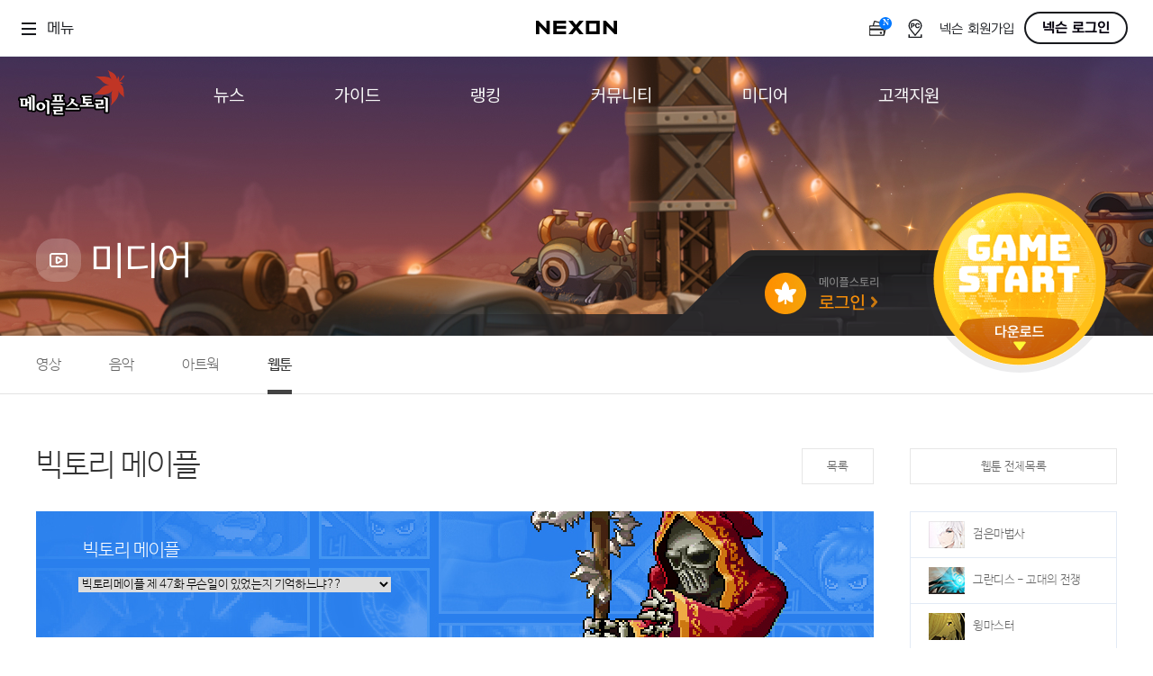

--- FILE ---
content_type: text/html; charset=utf-8
request_url: https://maplestory.nexon.com/Media/WebToon/235
body_size: 84899
content:

<!doctype html>
<html lang="ko">
<head>
    <meta http-equiv="X-UA-Compatible" content="IE=edge,chrome=1" />
    <meta http-equiv="Content-Type" content="text/html; charset=utf-8" />
    <meta name="description" content="새로운 개념의 멀티유저 온라인게임 maplestory">
    <meta name="keywords" content="maple, maplestory, 메이플, 메이플스토리, wizet, 위젯, 2d, 횡스크롤, 사이드스크롤, rpg, mmorpg, 온라인게임,이벤트,신규직업">
    <meta name="author" content="NEXON Korea" />
    <meta property="og:image" content="https://lwi.nexon.com/maplestory/common/meta.png" />
    <title>웹툰 | 미디어 | 메이플스토리</title>
    <link rel="stylesheet" href="https://lwres.nexon.com/css/maplestory/frontCommon.css" type="text/css" />
    <link rel="stylesheet" href="https://lwres.nexon.com/css/maplestory/sub_renew.css" type="text/css" />
    <link rel="stylesheet" href="https://lwres.nexon.com/css/maplestory/jquery.mCustomScrollbar.css" type="text/css" />
    <script src="https://ssl.nexon.com/s1/p2/ps.min.js" charset="utf-8" data-name="PS" data-ngm="true" data-nxlogin="true"></script>
    <script src="https://ssl.nexon.com/s1/global/ngb_head.js"></script>
    <script src="https://lwres.nexon.com/js/maplestory/jquery-1.12.4.min.js" type="text/javascript"></script>
    <script src="https://lwres.nexon.com/js/maplestory/jquery-ui.js"></script>
    <script defer src="https://lwres.nexon.com/js/maplestory/frontCommon.js" type="text/javascript"></script>
    <script src="https://lwres.nexon.com/js/maplestory/sub_renew.js" type="text/javascript"></script>
    <script src="https://lwres.nexon.com/js/maplestory/jquery.mCustomScrollbar.concat.min.js" type="text/javascript"></script>

<script src="/Scripts/Common/common.js?v=202602011146"></script>
<script src="/Scripts/Common/webboard.js?v=202602011146"></script>
<script src="https://lwres.nexon.com/js/maplestory/common_modal.js" type="text/javascript"></script>

<script>

    var COMMON = (function () {
        var instance;

        function initiate() {
            return {
                site: 'nope',
                domain: 'maplestory.nexon.com',
                url: 'https://maplestory.nexon.com/Media/WebToon/235',
                oid: '0',
                isLogin: false,
                isMembership: false,
                isParentLogin: false,
                isParentMembershipLogin: false,
                isChannelingNotAgree: false,
                articleSearchDescriptor: {},
                maxTitleLength: 35,
                maxCommentLength: 200,
                isMac: navigator.platform.toUpperCase().indexOf('MAC') >= 0
            };
        }

        if (!instance) instance = initiate();
        return instance;
    }());

    $(window).load(function () {
        var commonMessage = '';
        if (commonMessage !== '')
            alert(commonMessage);
    });

    window.addEventListener('load', () => $h.a2s.sendContentsLog(location.pathname.toLowerCase(), `{"url":"${location.href}", "lwf":"${location.href}"}`));
    window.addEventListener('hashchange', () => $h.a2s.sendContentsLog(location.pathname.toLowerCase(), `{"url":"${location.href}", "lwf":"${location.href}"}`));

</script>
<link rel="stylesheet" href="/Scripts/Common/font_NanumBarunGothic.css" type="text/css" />
<link rel="stylesheet" href="https://lwres.nexon.com/css/maplestory/common_modal.css" type="text/css" />
<!-- Google Tag Manager -->
<script>
(function(w,d,s,l,i){w[l]=w[l]||[];w[l].push({'gtm.start':

new Date().getTime(),event:'gtm.js'});var f=d.getElementsByTagName(s)[0],

j=d.createElement(s),dl=l!='dataLayer'?'&l='+l:'';j.async=true;j.src=

'https://www.googletagmanager.com/gtm.js?id='+i+dl;f.parentNode.insertBefore(j,f);

})(window,document,'script','dataLayer','GTM-TCFXSKXP');</script>
<!-- End Google Tag Manager --><!-- Facebook Pixel Code -->
<script type="text/javascript">    
    !function (f, b, e, v, n, t, s) {
        if (f.fbq) return; n = f.fbq = function () {
            n.callMethod ?
            n.callMethod.apply(n, arguments) : n.queue.push(arguments)
        }; if (!f._fbq) f._fbq = n;
        n.push = n; n.loaded = !0; n.version = '2.0'; n.queue = []; t = b.createElement(e); t.async = !0;
        t.src = v; s = b.getElementsByTagName(e)[0]; s.parentNode.insertBefore(t, s)
    }(window, document, 'script', 'https://connect.facebook.net/en_US/fbevents.js');

     fbq('init', '268046720223120');
    fbq('track', "PageView");
</script>
<noscript><img height="1" width="1" style="display:none" src="https://www.facebook.com/tr?id=268046720223120&ev=PageView&noscript=1" /></noscript>
<!-- End Facebook Pixel Code -->
<!-- Twitter single-event website tag code -->
<script src="//platform.twitter.com/oct.js" type="text/javascript"></script>
<script type="text/javascript">twttr.conversion.trackPid('nx5i7', { tw_sale_amount: 0, tw_order_quantity: 0 });</script>
<noscript>
    <img height="1" width="1" style="display:none;" alt="" src="https://analytics.twitter.com/i/adsct?txn_id=nx5i7&p_id=Twitter&tw_sale_amount=0&tw_order_quantity=0" />
    <img height="1" width="1" style="display:none;" alt="" src="//t.co/i/adsct?txn_id=nx5i7&p_id=Twitter&tw_sale_amount=0&tw_order_quantity=0" />
</noscript>
<!-- End Twitter single-event website tag code -->
<script type="text/javascript">
    (function (m, o, n, r, t, g) {
        t = t + '?l=' + n + '&t=' + r + '&ref=' + encodeURIComponent(o.referrer) + '&loc=' + encodeURIComponent(o.location) + '&r=' + Math.floor(Math.random() * 99999999999);
        o.write("<" + g + " src='" + t + "' style='display:none;'></" + g + ">");
    })(window, document, 'CM_M_1042938', 'brand', 'https://rtb.clickmon.co.kr/RT_GATE/rt_gate.php', 'iframe');
</script>

        <!-- Google Analytics -->
        <!-- Global site tag (gtag.js) - Google Analytics -->
        <script async src=https://www.googletagmanager.com/gtag/js?id=AW-947932633></script>
        <script>
            window.dataLayer = window.dataLayer || [];
            function gtag() { dataLayer.push(arguments); }
            gtag('js', new Date());
            gtag('config', 'G-12M3M6FCC2', { 'cookie_domain': 'maplestory.nexon.com' })
            gtag('event', 'oid', { 'oid': 0 })
            gtag('config', 'AW-947932633', { 'cookie_domain': 'maplestory.nexon.com' })
            gtag('event', 'conversion', { 'send_to': 'AW-947932633/0AANCOGi_IkCENmbgcQD' });
            function gtag_report_conversion(url) {
                var callback = function () {
                    if (typeof (url) != 'undefined') {
                        window.location = url;
                    }
                };
                gtag('event', 'conversion', {
                    'send_to': 'AW-947932633/DKSpCOK-_IkCENmbgcQD',
                    'event_callback': callback
                });
                return false;
            }
        </script>
        <!-- End Google Analytics -->
<!-- Kakao Pixel Code -->
<script type="text/javascript" charset="UTF-8" src="//t1.daumcdn.net/adfit/static/kp.js"></script>
<script type="text/javascript">
    kakaoPixel('2830029952607077079').pageView();
</script>
<!-- End Kakao Pixel Code -->
<!-- Criteo 홈페이지 태그 -->
<script type="text/javascript" src="//dynamic.criteo.com/js/ld/ld.js?a=94120" async="true"></script>
<script type="text/javascript">
    window.criteo_q = window.criteo_q || [];
    var deviceType = /iPad/.test(navigator.userAgent) ? "t" : /Mobile|iP(hone|od)|Android|BlackBerry|IEMobile|Silk/.test(navigator.userAgent) ? "m" : "d";
    window.criteo_q.push({ event: "setAccount", account: [94120, 95207] }, { event: "setSiteType", type: deviceType }, { event: "viewHome" });

    function gameStart_Criteo() {
        window.criteo_q.push(
            { event: "setAccount", account: [94120, 95207] },
            { event: "setSiteType", type: deviceType },            
            {
                event: "trackTransaction", id: Math.floor(Math.random() * 99999999999), item: [
                    { id: "gameStart", price: 1, quantity: 1 }                    
                ]
            }
        );
    }
</script>
<!-- END Criteo 홈페이지 태그 -->
<!-- Enliple Tracker Start (모비온 MOBON)-->
<script defer async src="https://cdn.megadata.co.kr/dist/prod/v2/mtm.js?adverId=Maplestory_P&device=W">
</script>
<!-- Enliple Tracker End -->


    
    

    
    <script>
       
        $(document).ready(function () {
            $('.toon_sel').bind('change', function (e) {
                var no = $(e.currentTarget).val();
                location.href = '/Media/WebToon/' + no;
            });
        });
 
    </script>



</head>
<body>


<noscript>
    <iframe src="https://www.googletagmanager.com/ns.html?id=GTM-TCFXSKXP" height="0" width="0" style="display:none;visibility:hidden"></iframe>
</noscript>
<script type="text/javascript" src="https://rs.nxfs.nexon.com/common/js/gnb.min.js" data-gamecode="589824" data-ispublicbanner="false"></script>
<script>
    $(document).ready(function () {
        $('.sel_login_btn a:eq(0)').bind('click', function (e) {
            e.preventDefault();
            LOGIN.changeID();
        });
        $('.sel_login_btn a:eq(1)').bind('click', function (e) {
            e.preventDefault();
            close_login_pop();
        });
    });
</script>
<div class="login_popup_wrap">
    <div class="login_popup2">
        <h1><span><a href="javascript:void(0)"><img src="https://ssl.nexon.com/s2/game/maplestory/renewal/common/login_pop_h1.png" alt="다른 메이플ID로 로그인" /></a></span></h1>
        <div class="login_popup_con">
            <p>다른 메이플ID로 로그인 하시려면 아래의 ID중 하나를 선택하시기 바랍니다.</p>
            <div class="sel_login_id">
            </div>
            <div class="bnarea">
                <p class="icoinfo">
                    <input type="checkbox" name="chkMaster" /> <label for="che">앞으로 이 메이플ID로 로그인 하겠습니다.</label>
                </p>
            </div>
            <div class="sel_login_btn">
                <a href="#a"><img src="https://ssl.nexon.com/s2/game/maplestory/renewal/common/sel_login_btn.png" alt="선택한 메이플ID로 로그인" /></a>
                <a href="#a"><img src="https://ssl.nexon.com/s2/game/maplestory/renewal/common/rank_pop_close_btn.png" alt="닫기" /></a>
            </div>
        </div>
    </div>
</div>

 
    <div id="wrap">


<script>
    function GameStart() {
        NXMember.GoLogin();
    }
</script>
<!-- gnb공통 start -->
<div class="global_gnb">
    <div class="gnb_outer">
        <div class="gnb_inner">
            <h1 class="mainLogo">
                <a href="https://maplestory.nexon.com/Home/Main">
                    <svg width="119" height="59" viewBox="0 0 119 59" fill="none" xmlns="http://www.w3.org/2000/svg">
                        <g clip-path="url(#clip0_850_21984)">
                            <path d="M37.3458 44.7419C37.2598 45.0737 37.1861 45.4177 37.1247 45.7556C37.0448 46.2348 36.9834 46.6955 37.18 47.1563C37.3336 47.5065 37.5977 47.7829 37.9479 47.9365V50.3324C37.9479 51.3523 38.7711 52.1755 39.7909 52.1755H50.2409C51.2607 52.1755 52.0839 51.3523 52.0839 50.3324V48.6553C52.0839 48.0348 51.7583 47.5126 51.2853 47.1747C51.3344 47.015 51.3835 46.8553 51.3835 46.6771V46.0443C51.7214 46.4437 52.2191 46.7017 52.7842 46.7017H68.1797C69.1995 46.7017 70.0227 45.8785 70.0227 44.8587V43.3965H84.2508C84.3553 43.3965 84.4597 43.3842 84.5641 43.3658V43.544C84.5641 44.5638 85.3874 45.387 86.4072 45.387H90.4065L93.4967 45.2457L95.3581 45.0614V47.4266C95.3581 48.4464 96.1814 49.2696 97.2012 49.2696H99.7015C100.721 49.2696 101.545 48.4464 101.545 47.4266V31.9022C101.545 31.0421 100.955 30.2988 100.119 30.1083L96.0953 29.1745C95.2783 28.9841 94.4366 29.3711 94.0496 30.1145L93.5212 31.1158C93.38 31.3861 93.3062 31.681 93.3062 31.9698C93.3062 31.9882 93.3124 32.0066 93.3124 32.0312H85.9587C84.9389 32.0312 84.1157 32.8544 84.1157 33.8742V35.5514C84.1157 35.834 84.1894 36.092 84.3061 36.3316C84.128 36.4606 83.9805 36.6203 83.8577 36.7985V36.3869C83.8577 35.8217 83.5873 35.3364 83.188 34.9985C83.2249 34.8449 83.2802 34.7036 83.2802 34.5377V32.8851C83.2802 32.5903 83.1942 32.3261 83.0713 32.0742C83.2617 31.7855 83.403 31.4537 83.403 31.079V29.4264C83.403 28.4066 82.5798 27.5834 81.56 27.5834H70.8705C69.9428 27.5834 69.1626 28.2714 69.0459 29.1868L68.8739 30.5138C68.8616 30.5936 68.8554 30.6735 68.8554 30.7534C68.8554 31.509 69.3346 32.1602 70.0288 32.4367V38.0088H68.8616C68.5667 38.0088 68.2902 38.0825 68.0445 38.2053C67.9769 38.1501 67.9032 38.0948 67.8295 38.0518C67.8295 38.0518 65.4643 36.7125 63.8117 35.7787C63.8363 35.7295 63.8731 35.6865 63.8977 35.6374C64.2233 34.9616 64.4506 34.2797 64.5858 33.6039C64.6103 33.4872 64.6226 33.3643 64.6226 33.2476C64.6226 32.4182 64.0574 31.6687 63.2219 31.4599L59.2717 30.4831C58.4915 30.2926 57.6744 30.6305 57.2567 31.3186L56.759 32.1418C56.5809 32.4367 56.4949 32.7684 56.4949 33.094C56.4949 33.5978 56.7037 34.1015 57.0969 34.4579C57.0969 34.4579 57.2689 34.6114 57.3672 34.7036C57.1338 35.2565 56.7345 35.8708 56.157 36.522C55.4136 37.3637 54.8361 37.9289 53.8409 38.6292V37.8552C53.8409 36.8968 53.1098 36.1227 52.176 36.0306C52.176 35.9937 52.1883 35.963 52.1883 35.9261V34.2981C52.1883 33.2783 51.3651 32.4551 50.3453 32.4551H50.1856V31.9206C51.1562 31.8715 51.9365 31.079 51.9365 30.096V28.468C51.9365 27.4482 51.1132 26.625 50.0934 26.625H38.7281C37.7083 26.625 36.8851 27.4482 36.8851 28.468V30.096C36.8851 31.1158 37.7083 31.9391 38.7281 31.9391H38.7588V32.4551H38.4762C37.4564 32.4551 36.6332 33.2783 36.6332 34.2981V34.7466C36.6332 34.7466 36.6393 34.7097 36.6393 34.7343H36.6025V34.7773C36.6025 33.9172 36.0127 33.1739 35.1772 32.9834L31.1533 32.0496C30.3362 31.8592 29.4946 32.2462 29.1075 32.9896L28.5792 33.991C28.4379 34.2613 28.3703 34.5562 28.3703 34.8449C28.3703 35.1029 28.4379 35.3487 28.5362 35.5821C27.5655 35.0845 26.4904 34.8265 25.3047 34.8265C23.4679 34.8265 21.8706 35.4347 20.5559 36.6388C20.4637 36.7186 20.39 36.8046 20.304 36.8906V29.408C20.304 28.5479 19.7142 27.8045 18.8787 27.6141L15.0022 26.7172C14.1852 26.5267 13.3435 26.9137 12.9565 27.6571L12.4589 28.6093L11.6111 28.3882C10.8186 28.1793 9.98305 28.5172 9.55916 29.2175L9.03082 30.096C8.94482 30.2373 8.95096 30.3971 8.90181 30.5506H2.07033C1.18568 30.5506 0.423896 31.1834 0.258024 32.0496L0.0307171 33.2476C0.00614342 33.3643 0 33.4749 0 33.5916C0 34.3596 0.491473 35.0353 1.22868 35.3056V41.1972C1.22868 42.217 2.0519 43.0402 3.07171 43.0402H10.3332V45.2088C10.3332 46.2286 11.1564 47.0519 12.1763 47.0519H14.6275C14.6582 47.0519 14.6889 47.0457 14.7258 47.0396C15.0514 47.3222 15.4691 47.5003 15.9299 47.5003H18.4548C19.4746 47.5003 20.2979 46.6771 20.2979 45.6573V45.5406C20.3839 45.6266 20.4576 45.7126 20.5497 45.7925C21.8644 46.9904 23.4617 47.5986 25.2986 47.5986C27.1355 47.5986 28.7328 46.9904 30.0352 45.7863C30.1703 45.6634 30.2871 45.5344 30.4099 45.4054V49.6874C30.4099 50.7072 31.2331 51.5304 32.2529 51.5304H34.7533C35.7731 51.5304 36.5963 50.7072 36.5963 49.6874V45.0737V44.7296H37.352L37.3458 44.7419Z" fill="black" />
                            <path d="M68.1859 43.1621H52.7905V44.8638H68.1859V43.1621Z" fill="white" />
                            <path d="M51.9857 37.873H36.5903V39.5748H51.9857V37.873Z" fill="white" />
                            <path d="M118.2 7.54235C118.2 7.54235 116.227 11.4803 112.29 13.9376C112.29 13.9376 114.71 13.44 116.701 16.1493C116.701 16.1493 114.636 15.4489 113.543 16.4442C113.543 16.4442 117.014 18.4838 117.296 23.5705C117.481 26.931 117.45 28.0061 117.935 31.514C117.843 30.8812 115.367 28.9214 114.022 27.6805C112.603 26.3596 111.835 24.9282 111.19 22.9255C111.19 22.9255 112.111 24.7931 111.417 28.3071C110.797 31.4218 108.769 34.2539 106.797 36.3857C105.292 38.0137 103.836 39.5618 102.964 40.2683C103.474 38.1919 104.236 36.8895 103.898 32.8225C103.646 29.8307 103.234 26.3904 105.157 23.1036C105.157 23.1036 102.356 29.0259 90.6033 27.9385C89.1411 27.8033 86.2353 27.6498 84.3984 27.6068C84.3984 27.6068 87.8265 26.5869 92.1084 21.5555C92.1084 21.5555 95.8129 16.9848 101.969 17.5193C101.969 17.5193 96.5378 17.1629 92.4525 12.4264C92.4525 12.4264 89.4299 9.13349 85.3568 7.8618C85.3568 7.8618 92.3972 7.99696 93.9453 7.97239C96.1016 7.93553 101.336 8.21812 104.389 11.3636C104.389 11.3636 102.159 9.55739 101.317 4.63037C101.072 3.18052 100.341 2.00713 99.4621 0.796875C99.4621 0.796875 100.697 1.57095 102.263 2.35116C104.973 3.70271 109.058 5.50273 109.74 10.8291C109.74 10.8291 111.079 10.0059 110.858 7.36419C110.858 7.36419 113.445 9.30551 111.829 13.0407C111.829 13.0407 113.709 12.1253 116.338 7.62221C116.338 7.62221 117.198 5.77919 118.2 7.54849V7.54235Z" fill="#C03525" />
                            <path d="M39.7969 50.3258V46.523L38.6973 46.2773L38.9184 45.0732H47.0707V43.1995H39.3177V41.5469H49.5465V46.6766H42.2727V48.6548H50.2469V50.3258H39.7969Z" fill="white" />
                            <path d="M57.705 39.9175C56.7344 40.5749 55.3582 41.3366 54.492 41.6377L53.7671 40.8882C55.5548 39.7701 56.378 39.0513 57.5269 37.755C58.6757 36.4526 59.3146 35.2362 59.4313 34.1058L58.3316 33.1045L58.8293 32.2812L62.7795 33.2581C62.6812 33.7741 62.4969 34.3086 62.2389 34.8492C61.9808 35.3898 61.6614 35.9304 61.2743 36.4649L66.9263 39.6656L65.372 41.5947L60.273 37.6936C59.5235 38.5291 58.6634 39.2725 57.6989 39.9298L57.705 39.9175Z" fill="white" />
                            <path d="M74.3847 36.3743H82.0209V38.0514H78.0584V39.8514H84.2633V41.5532H68.874V39.8514H75.5581V38.0514H71.8782V30.9742L70.7048 30.7469L70.8829 29.4199H81.5725V31.0725H74.3847V32.8725H81.4496V34.5251H74.3847V36.3743Z" fill="white" />
                            <path d="M14.5781 28.5352L14.0559 29.5365L15.9296 30.7345V45.6753H18.4546V29.4321L14.5781 28.5352ZM10.5971 31.0662L12.176 32.1905V35.9503H10.4988V32.4178H2.07008L1.84277 33.6158L3.07146 33.9168V41.2213H10.4988V37.652H12.176V45.233H14.6272V31.1154L11.1255 30.1939L10.5971 31.0724V31.0662ZM8.02305 39.538H5.57183V34.0581H8.02305V39.538Z" fill="white" />
                            <path d="M48.3302 34.3223V30.1202H50.0811V28.4922H38.7157V30.1202H40.5895V34.3223H38.4639V35.9503H50.3268V34.3223H48.3241H48.3302ZM45.879 34.3223H43.0407V30.1202H45.879V34.3223Z" fill="white" />
                            <path d="M25.2924 36.6934C23.9224 36.6934 22.7552 37.1357 21.7907 38.0203C20.8262 38.905 20.3408 39.9739 20.3408 41.2211C20.3408 42.4682 20.8262 43.5617 21.7907 44.4464C22.7552 45.331 23.9224 45.7733 25.2924 45.7733C26.6624 45.7733 27.8235 45.331 28.7819 44.4464C29.7402 43.5617 30.2194 42.4866 30.2194 41.2211C30.2194 39.9555 29.7402 38.905 28.7819 38.0203C27.8235 37.1357 26.6624 36.6934 25.2924 36.6934ZM26.8221 43.2975C26.3675 43.8627 25.8638 44.1453 25.2986 44.1453C24.7334 44.1453 24.2173 43.8627 23.7627 43.2975C23.3019 42.7323 23.0746 42.0381 23.0746 41.2211C23.0746 40.404 23.3081 39.7159 23.7627 39.1569C24.2235 38.5978 24.7334 38.3214 25.2986 38.3214C25.8638 38.3214 26.3737 38.604 26.8221 39.1569C27.2706 39.7159 27.4979 40.404 27.4979 41.2211C27.4979 42.0381 27.2706 42.7323 26.8221 43.2975Z" fill="white" />
                            <path d="M30.7232 33.8672L30.1948 34.8686L32.2467 36.1218V49.7049H34.7532V48.0523V36.7177V34.801L30.7232 33.8672Z" fill="white" />
                            <path d="M90.4677 41.8416H88.8889V39.3904H94.719V33.8613H85.9646V35.5385H92.2432V37.787H85.3871L85.209 38.9849L86.4131 39.286V43.5372H90.4125C91.2295 43.5372 92.2125 43.4942 93.349 43.4021C94.4917 43.3099 95.0999 43.2608 95.9538 43.144V41.5406C95.1675 41.6266 94.6268 41.6512 93.5517 41.7249C92.4766 41.7986 91.4446 41.8355 90.4616 41.8355L90.4677 41.8416Z" fill="white" />
                            <path d="M95.6836 30.9609L95.1553 31.9623L97.2072 33.2094V47.4192H99.7137V44.544V33.8115V31.8886L95.6836 30.9609Z" fill="white" />
                        </g>
                        <defs>
                            <clipPath id="clip0_850_21984">
                                <rect width="118.199" height="58" fill="white" transform="translate(0 0.791016)" />
                            </clipPath>
                        </defs>
                    </svg> 
                </a>
            </h1>
            <div class="gnb_group" id="main-menu">
                <ul>
                    <li>
                        <a href="/News/Notice">
                            <span>뉴스</span>
                        </a>
                        <ul>
                            <li data-id="notice">
                                <a href="/News/Notice">
                                    <span>공지사항</span>
                                </a>
                            </li>
                            <li data-id="update">
                                <a href="/News/Update">
                                    <span>업데이트</span>
                                </a>
                            </li>
                            <li data-id="event">
                                <a href="/News/Event">
                                    <span>이벤트</span>
                                </a>
                            </li>
                            <li data-id="cashshop">
                                <a href="/News/CashShop">
                                    <span>캐시샵 공지</span>
                                </a>
                            </li>
                            <li>
                                <a href="/News/NoticeMapleBoard">
                                    <span>메이플 알림판</span>
                                </a>
                            </li>
                            <li>
                                <a href="/csr/introduction/vision" target="_blank">
                                    <span>with maple</span>
                                </a>
                            </li>
                        </ul>
                    </li>

                    <li>
                        <a href="/Guide/N23GameInformation">
                            <span>가이드</span>
                        </a>
                        <ul>
                            <li>
                                <a href="/Guide/N23GameInformation">
                                    <span>게임정보</span>
                                </a>
                            </li>
                            <li>
                                <a href="/Guide/N23Job">
                                    <span>직업소개</span>
                                </a>
                            </li>
                            <li>
                                <a href="/Guide/CashShop/Probability/RoyalStyle">
                                    <span>확률형 아이템</span>
                                </a>
                            </li>
                            <li>
                                <a href="https://now.nexon.com/service/maplestory" target="_blank">
                                    <span>NEXON NOW</span>
                                </a>
                            </li>
                        </ul>
                    </li>

                    <li>
                        <a href="/N23Ranking/World">
                            <span>랭킹</span>
                        </a>
                        <ul>
                            <li>
                                <a href="/N23Ranking/World">
                                    <span>월드 랭킹</span>
                                </a>
                            </li>
                            <li>
                                <a href="/N23Ranking/Contents">
                                    <span>컨텐츠 랭킹</span>
                                </a>
                            </li>
                        </ul>
                    </li>

                    <li>
                        <a href="/Community/N23Free">
                            <span>커뮤니티</span>
                        </a>
                        <ul>
                            <li>
                                <a href="/Community/N23Free">
                                    <span>자유게시판</span>
                                </a>
                            </li>
                            <li>
                                <a href="/Community/Art">
                                    <span>메이플 아트</span>
                                </a>
                            </li>
                            <li>
                                <a href="/Community/N23Coordination">
                                    <span>메이플 코디</span>
                                </a>
                            </li>
                            <li>
                                <a href="https://partners.maplestory.nexon.com" target="_blank">
                                    <span>메이플스토리 파트너스</span>
                                </a>
                            </li>
                            <li>
                                <a href="https://style-finder.nexon.com" target="_blank">
                                    <span>AI Style Finder</span>
                                </a>
                            </li>
                            <li>
                                <a href="https://maplestory.nexon.com/Community/MiniGame">
                                    <span>미니게임</span>
                                </a>
                            </li>
                            <li>
                                <a href="/Community/CommunityArchive">
                                    <span>커뮤니티 아카이브</span>
                                </a>
                            </li>

                        </ul>
                    </li>

                    <li>
                        <a href="/Media/N23VideoMusic/C1">
                            <span>미디어</span>
                        </a>
                        <ul>
                            <li>
                                <a href="/Media/N23VideoMusic/C1">
                                    <span>영상</span>
                                </a>
                            </li>
                            <li>
                                <a href="/Media/N23VideoMusic/C2">
                                    <span>음악</span>
                                </a>
                            </li>
                            <li>
                                <a href="/Media/ArtWork">
                                    <span>아트웍</span>
                                </a>
                            </li>
                            <li>
                                <a href="/Media/WebToon">
                                    <span>웹툰</span>
                                </a>
                            </li>
                        </ul>
                    </li>

                    <li>
                        <a href="/Support/BugReport">
                            <span>고객지원</span>
                        </a>
                        <ul>
                            <li>
                                <a href="/Common/PDS/Download" target="_blank">
                                    <span>다운로드</span>
                                </a>
                            </li>
                            <li>
                                <a href="https://cs.nexon.com/HelpBoard/Nexon?gamecode=18" target="_blank">
                                    <span>도움말/1:1문의</span>
                                </a>
                            </li>
                            <li>
                                <a href="/Support/BugReport">
                                    <span>버그악용/불법프로그램 신고</span>
                                </a>
                            </li>
                            <li>
                                <a href="/Support/GameAccessibility">
                                    <span>게임 접근성</span>
                                </a>
                            </li>
                        </ul>
                    </li>
                </ul>
            </div>
            <div class="gnb_btnWrap">
                <div class="btn_mode" data-a2s-code2="Main_DarkMode_r">
                    <button type="button">
                        <svg xmlns="http://www.w3.org/2000/svg" width="12" height="12" viewBox="0 0 12 12" fill="none">
                            <path fill-rule="evenodd" clip-rule="evenodd"
                                  d="M12.0001 8.31243C11.2125 8.6682 10.3384 8.86623 9.41797 8.86623C5.95037 8.86623 3.13932 6.05535 3.13932 2.58796C3.13932 1.66472 3.33862 0.788019 3.69653 -0.00146484C1.51684 0.983143 0 3.17595 0 5.723C0 9.1904 2.81105 12.0013 6.27865 12.0013C8.82295 12.0013 11.0138 10.488 12.0001 8.31243Z"
                                  fill="inherit" />
                        </svg>
                    </button>
                    <button type="button">
                        <svg xmlns="http://www.w3.org/2000/svg" width="12" height="12" viewBox="0 0 12 12" fill="none">
                            <path d="M5.33333 0.666667C5.33333 0.298477 5.63181 0 6 0C6.36819 0 6.66667 0.298477 6.66667 0.666667V1.33333C6.66667 1.70152 6.36819 2 6 2C5.63181 2 5.33333 1.70152 5.33333 1.33333V0.666667Z"
                                  fill="inherit" />
                            <path d="M5.33333 10.6667C5.33333 10.2985 5.63181 10 6 10C6.36819 10 6.66667 10.2985 6.66667 10.6667V11.3333C6.66667 11.7015 6.36819 12 6 12C5.63181 12 5.33333 11.7015 5.33333 11.3333V10.6667Z"
                                  fill="inherit" />
                            <path d="M11.3333 5.33333C11.7015 5.33333 12 5.63181 12 6C12 6.36819 11.7015 6.66667 11.3333 6.66667H10.6667C10.2985 6.66667 10 6.36819 10 6C10 5.63181 10.2985 5.33333 10.6667 5.33333H11.3333Z"
                                  fill="inherit" />
                            <path d="M1.33333 5.33333C1.70152 5.33333 2 5.63181 2 6C2 6.36819 1.70152 6.66667 1.33333 6.66667H0.666667C0.298477 6.66667 -1.60941e-08 6.36819 0 6C1.60941e-08 5.63181 0.298477 5.33333 0.666667 5.33333H1.33333Z"
                                  fill="inherit" />
                            <path d="M2.70017 10.2426C2.43982 10.503 2.01771 10.503 1.75736 10.2426C1.49701 9.98229 1.49701 9.56018 1.75736 9.29983L2.22877 8.82843C2.48911 8.56808 2.91122 8.56808 3.17157 8.82843C3.43192 9.08878 3.43192 9.51089 3.17157 9.77124L2.70017 10.2426Z"
                                  fill="inherit" />
                            <path d="M9.77124 3.17157C9.51089 3.43192 9.08878 3.43192 8.82843 3.17157C8.56808 2.91122 8.56808 2.48911 8.82843 2.22876L9.29983 1.75736C9.56018 1.49701 9.98229 1.49701 10.2426 1.75736C10.503 2.01771 10.503 2.43982 10.2426 2.70017L9.77124 3.17157Z"
                                  fill="inherit" />
                            <path d="M1.75801 2.70017C1.49766 2.43982 1.49766 2.01771 1.75801 1.75736C2.01836 1.49701 2.44047 1.49701 2.70082 1.75736L3.17222 2.22876C3.43257 2.48911 3.43257 2.91122 3.17222 3.17157C2.91187 3.43192 2.48976 3.43192 2.22941 3.17157L1.75801 2.70017Z"
                                  fill="inherit" />
                            <path d="M8.82908 9.77124C8.56873 9.51089 8.56873 9.08878 8.82908 8.82843C9.08943 8.56808 9.51154 8.56808 9.77189 8.82843L10.2433 9.29983C10.5036 9.56018 10.5036 9.98229 10.2433 10.2426C9.98294 10.503 9.56083 10.503 9.30048 10.2426L8.82908 9.77124Z"
                                  fill="inherit" />
                            <path d="M9 6C9 7.65685 7.65685 9 6 9C4.34315 9 3 7.65685 3 6C3 4.34315 4.34315 3 6 3C7.65685 3 9 4.34315 9 6Z"
                                  fill="inherit" />
                        </svg>
                    </button>
                </div>
                <div class="gnb_btn_login">
                    <a href="javascript:;" onclick="GameStart();" class="login_btn">game start</a>
                </div>
            </div>

        </div>
    </div>

</div>



<div id="header_media">
    
    <div class="div_inner">
<div class="board_name">
    <span class="sub_logo"><img src="https://lwi.nexon.com/maplestory/common/titleIcon/category_icon_media.png" alt=""></span>
    <h2>미디어</h2>
</div>

 

<div class="sub_login_wrap">
    <div class="sub_login_con">
        <span class="sub_login_btn"><a href="#" onmouseover="ch_png_on(this)" onmouseout="ch_png_off(this)"><img src="https://lwi.nexon.com/maplestory/common/sub_login_btn_off.png" alt="메이플 스토리 로그인"></a></span>
    </div> 
    <script>
        (function (win, doc) {

            doc.addEventListener('DOMContentLoaded', function () {
                var loginBtn = doc.querySelector(".sub_login_wrap .sub_login_con .sub_login_btn");
                if (loginBtn) {
                    loginBtn.addEventListener("click", function () {
                        win.location.href = "https://nxlogin.nexon.com/auth/login?redirect=" + encodeURIComponent(win.location.href);
                    });
                }

                //if (doc.querySelector('.sub_login_befor_char')) {
                //    setInterval(befor_login_char, 100);
                //}
            });
        })(window, document);
    </script>

        <span class="sub_login_befor_char">
            <div class="mv_clip">
                <img src="https://lwi.nexon.com/maplestory/common/login_char_media.png" alt="">
            </div>
        </span>
     
</div>

 
    <span class="game_start">
        <div class="gm_str_main_wrap">
            <a href="javascript:void(0)" onmouseover="ch_png_on(this)" onmouseout="ch_png_off(this)" onclick="GameStart();">
                <img class="main_str_btn" src="https://lwi.nexon.com/maplestory/common/icon_gameStart_off.png" alt="" />
            </a>
            <span class="download">
                <a href="/Common/PDS/Download" target="_blank">다운로드</a>
            </span>
        </div>
    </span>



 

<!-- event_bg str -->
<div class="event_bg">
    <!-- div_inner str -->
    <div class="div_inner">
        <h2 class="event_all_title">이벤트 전체보기</h2>
        <div class="event_all_bannerwrap">
            <ul class="event_all_banner">

                    <li>
                        <a href="/News/Event/1271"><img src="https://file.nexon.com/NxFile/download/FileDownloader.aspx?oidFile=5701649792170459907" alt="" /></a>
                        <dl>
                            <dt><a href="/News/Event/1271">스페셜 썬데이 메이플</a></dt>
                            <dd><a href="/News/Event/1271">2026.02.01 (일) ~ 2026.02.01 (일) 오후 11시59분</a></dd>
                        </dl>
                    </li>
                    <li>
                        <a href="/News/Event/1268"><img src="https://file.nexon.com/NxFile/download/FileDownloader.aspx?oidFile=5557534513900290978" alt="" /></a>
                        <dl>
                            <dt><a href="/News/Event/1268">[보스 격파 이벤트] - 미혹의 부름</a></dt>
                            <dd><a href="/News/Event/1268">2026.01.15 (목) ~ 2026.02.11 (수) 오후 11시59분</a></dd>
                        </dl>
                    </li>
                    <li>
                        <a href="/News/Event/1266"><img src="https://file.nexon.com/NxFile/download/FileDownloader.aspx?oidFile=5053131295505253520" alt="" /></a>
                        <dl>
                            <dt><a href="/News/Event/1266">버닝 익스프레스</a></dt>
                            <dd><a href="/News/Event/1266">2026.01.15 (목) ~ 2026.02.11 (수) 오후 11시59분</a></dd>
                        </dl>
                    </li>
                    <li>
                        <a href="/News/Event/1265"><img src="https://file.nexon.com/NxFile/download/FileDownloader.aspx?oidFile=5557534621274473061" alt="" /></a>
                        <dl>
                            <dt><a href="/News/Event/1265">주간 일러스트 의뢰 티켓 판매 이벤트</a></dt>
                            <dd><a href="/News/Event/1265">2026.01.15 (목) ~ 2026.03.18 (수) 오후 11시59분</a></dd>
                        </dl>
                    </li>
                    <li>
                        <a href="/News/Event/1264"><img src="https://file.nexon.com/NxFile/download/FileDownloader.aspx?oidFile=5341361663067030675" alt="" /></a>
                        <dl>
                            <dt><a href="/News/Event/1264">프리미엄PC방 접속 보상 이벤트</a></dt>
                            <dd><a href="/News/Event/1264">2026.01.16 (금) ~ 2026.02.12 (목) 오후 11시59분</a></dd>
                        </dl>
                    </li>
                    <li>
                        <a href="/News/Event/1256"><img src="https://file.nexon.com/NxFile/download/FileDownloader.aspx?oidFile=5629539258365646736" alt="" /></a>
                        <dl>
                            <dt><a href="/News/Event/1256">[챌린저스] - 챌린저스 월드 시즌 3</a></dt>
                            <dd><a href="/News/Event/1256">2025.12.18 (목) ~ 2026.04.16 (목) 오전 04시00분</a></dd>
                        </dl>
                    </li>
                    <li>
                        <a href="/News/Event/1255"><img src="https://file.nexon.com/NxFile/download/FileDownloader.aspx?oidFile=5701596912533116615" alt="" /></a>
                        <dl>
                            <dt><a href="/News/Event/1255">아이템 버닝 PLUS</a></dt>
                            <dd><a href="/News/Event/1255">2025.12.18 (목) ~ 2026.04.22 (수) 오후 11시59분</a></dd>
                        </dl>
                    </li>
                    <li>
                        <a href="/News/Event/1254"><img src="https://file.nexon.com/NxFile/download/FileDownloader.aspx?oidFile=5557481775996867963" alt="" /></a>
                        <dl>
                            <dt><a href="/News/Event/1254">하이퍼 버닝 MAX</a></dt>
                            <dd><a href="/News/Event/1254">2025.12.18 (목) ~ 2026.06.17 (수) 오후 11시59분</a></dd>
                        </dl>
                    </li>
                    <li>
                        <a href="/News/Event/1253"><img src="https://file.nexon.com/NxFile/download/FileDownloader.aspx?oidFile=5485424078879725097" alt="" /></a>
                        <dl>
                            <dt><a href="/News/Event/1253">버닝 BEYOND</a></dt>
                            <dd><a href="/News/Event/1253">2025.12.18 (목) ~ 2026.06.17 (수) 오후 11시59분</a></dd>
                        </dl>
                    </li>
                    <li>
                        <a href="/News/Event/1248"><img src="https://file.nexon.com/NxFile/download/FileDownloader.aspx?oidFile=5701597037087167046" alt="" /></a>
                        <dl>
                            <dt><a href="/News/Event/1248">[보스 격파 이벤트] - 카이 최초 격파 이벤트</a></dt>
                            <dd><a href="/News/Event/1248">2025.12.18 (목) ~ 2026.04.15 (수) 오후 11시59분</a></dd>
                        </dl>
                    </li>
                    <li>
                        <a href="/News/Event/1247"><img src="https://file.nexon.com/NxFile/download/FileDownloader.aspx?oidFile=4908963455425319413" alt="" /></a>
                        <dl>
                            <dt><a href="/News/Event/1247">[챌린저스] - 챌린저스 파트너</a></dt>
                            <dd><a href="/News/Event/1247">2025.12.18 (목) ~ 2026.04.15 (수) 오후 11시59분</a></dd>
                        </dl>
                    </li>
                    <li>
                        <a href="/News/Event/1246"><img src="https://file.nexon.com/NxFile/download/FileDownloader.aspx?oidFile=5485424048814954013" alt="" /></a>
                        <dl>
                            <dt><a href="/News/Event/1246">[챌린저스] - 챌린저스 패스</a></dt>
                            <dd><a href="/News/Event/1246">2025.12.18 (목) ~ 2026.02.11 (수) 오후 11시59분</a></dd>
                        </dl>
                    </li>
                    <li>
                        <a href="/News/Event/1245"><img src="https://file.nexon.com/NxFile/download/FileDownloader.aspx?oidFile=4908963386705843726" alt="" /></a>
                        <dl>
                            <dt><a href="/News/Event/1245">[챌린저스] - 의문의 결계</a></dt>
                            <dd><a href="/News/Event/1245">2025.12.18 (목) ~ 2026.04.15 (수) 오후 11시59분</a></dd>
                        </dl>
                    </li>
                    <li>
                        <a href="/News/Event/1244"><img src="https://file.nexon.com/NxFile/download/FileDownloader.aspx?oidFile=5269251365485418802" alt="" /></a>
                        <dl>
                            <dt><a href="/News/Event/1244">모멘텀 패스</a></dt>
                            <dd><a href="/News/Event/1244">2025.12.18 (목) ~ 2026.03.18 (수) 오후 11시59분</a></dd>
                        </dl>
                    </li>
                    <li>
                        <a href="/News/Event/1243"><img src="https://file.nexon.com/NxFile/download/FileDownloader.aspx?oidFile=5197193711317949222" alt="" /></a>
                        <dl>
                            <dt><a href="/News/Event/1243">[성장 이벤트] - 엘라노스 크로니클</a></dt>
                            <dd><a href="/News/Event/1243">2025.12.18 (목) ~ 2026.03.18 (수) 오후 11시59분</a></dd>
                        </dl>
                    </li>
                    <li>
                        <a href="/News/Event/1242"><img src="https://file.nexon.com/NxFile/download/FileDownloader.aspx?oidFile=5701597024202265682" alt="" /></a>
                        <dl>
                            <dt><a href="/News/Event/1242">[출석 이벤트] - 탈라하트 판타지아</a></dt>
                            <dd><a href="/News/Event/1242">2025.12.18 (목) ~ 2026.03.18 (수) 오후 11시59분</a></dd>
                        </dl>
                    </li>
                    <li>
                        <a href="/News/Event/1240"><img src="https://file.nexon.com/NxFile/download/FileDownloader.aspx?oidFile=5053078587666603967" alt="" /></a>
                        <dl>
                            <dt><a href="/News/Event/1240">겨울나기 미션</a></dt>
                            <dd><a href="/News/Event/1240">2025.12.18 (목) ~ 2026.03.18 (수) 오후 11시59분</a></dd>
                        </dl>
                    </li>
                    <li>
                        <a href="/News/Event/1239"><img src="https://file.nexon.com/NxFile/download/FileDownloader.aspx?oidFile=4620732967604458845" alt="" /></a>
                        <dl>
                            <dt><a href="/News/Event/1239">[이벤트샵] - 일루전 코인샵 &amp; 환영의 기억</a></dt>
                            <dd><a href="/News/Event/1239">2025.12.18 (목) ~ 2026.03.18 (수) 오후 11시59분</a></dd>
                        </dl>
                    </li>
                    <li>
                        <a href="/News/Event/1237"><img src="https://file.nexon.com/NxFile/download/FileDownloader.aspx?oidFile=5629592086463382816" alt="" /></a>
                        <dl>
                            <dt><a href="/News/Event/1237">VIP 사우나</a></dt>
                            <dd><a href="/News/Event/1237">2025.12.18 (목) ~ 2026.06.17 (수) 오후 11시59분</a></dd>
                        </dl>
                    </li>
                                    <li>
                        <img src="https://ssl.nexon.com/s2/game/maplestory/renewal/common/zzzzzzzz.png" alt="">
                        <dl>
                            <dt></dt>
                            <dd></dd>
                        </dl>
                    </li>
            </ul>
        </div>
        <ul class="event_all_pos">
                    <li><a href="#a" onclick="img_click(this)" onmouseover="img_on(this)" onmouseout="img_out(this)"><img src="https://ssl.nexon.com/s2/game/maplestory/renewal/common/pos_event_on.png" alt="" class=click_img /></a></li>
                    <li><a href="#a" onclick="img_click(this)" onmouseover="img_on(this)" onmouseout="img_out(this)"><img src="https://ssl.nexon.com/s2/game/maplestory/renewal/common/pos_event_off.png" alt=""  /></a></li>
                    <li><a href="#a" onclick="img_click(this)" onmouseover="img_on(this)" onmouseout="img_out(this)"><img src="https://ssl.nexon.com/s2/game/maplestory/renewal/common/pos_event_off.png" alt=""  /></a></li>
                    <li><a href="#a" onclick="img_click(this)" onmouseover="img_on(this)" onmouseout="img_out(this)"><img src="https://ssl.nexon.com/s2/game/maplestory/renewal/common/pos_event_off.png" alt=""  /></a></li>
                    <li><a href="#a" onclick="img_click(this)" onmouseover="img_on(this)" onmouseout="img_out(this)"><img src="https://ssl.nexon.com/s2/game/maplestory/renewal/common/pos_event_off.png" alt=""  /></a></li>

        </ul>
        <span class="event_close"><a href="#a" onclick="event_onoff()"><img src="https://ssl.nexon.com/s2/game/maplestory/renewal/common/event_close.png" alt="" /></a></span>
    </div>
    <!-- div_inner end -->
</div>
<!-- event_bg end -->

    </div>
</div>






<div class="mnb_wrap">
    <div class="div_inner2">
        <ul class="mnb_list">
            <li ><a href="/Media/N23VideoMusic/C1">영상</a></li>
            <li ><a href="/Media/N23VideoMusic/C2">음악</a></li>
            <li ><a href="/Media/ArtWork">아트웍</a></li>
            <li class=active><a href="/Media/WebToon">웹툰</a></li>
        </ul>
        <span class="mnb_line"></span>
    </div>
</div>
<div class="mnb_blank"></div>

        

<div id="container">
    <!-- div_inner str -->
    <div class="div_inner">
        <!-- notice_wrap str -->
        <div class="contents_wrap">
            <h1 class="con_title">
                빅토리 메이플
                <span class="con_title_btn"><a class="back_btn" style="padding: 13px 11px 12px; width: 56px; text-align: center; float: left;" href="/Media/WebToon/Victory">목록</a></span>
            </h1>
            <!--해당 웹툰에 따라 이미지 변경 toon_sum_bg01 ~ toon_sum_bg08 -->
            <div class="toon_bg">
                <img src="https://ssl.nexon.com/s2/game/maplestory/renewal/achieve/webtton_bg07.jpg" alt="빅토리 메이플" />
                <span class="toon_title" style="top:34px;">빅토리 메이플</span>
                <div class="toon_veiw_select_wrap">
                    <select name="" id="" class="toon_sel">
                            <option value="287" >빅토리메이플 제 98화 어떻게 여기 오게 된건지...</option>
                            <option value="286" >빅토리메이플 제 97화 아란, 수련의 시작...</option>
                            <option value="285" >빅토리메이플 제 96화 검은 마법사의 부활을 막아내길...</option>
                            <option value="284" >빅토리메이플 제 95화 시그너스가 맡긴 임무</option>
                            <option value="283" >빅토리메이플 제 94화 오랜만이야, 블랙윙</option>
                            <option value="282" >빅토리메이플 제 93화 검은 마법사의 부활</option>
                            <option value="281" >빅토리메이플 제 92화 루비안의 주인</option>
                            <option value="280" >빅토리메이플 제 91화 블랙윙의 새단원</option>
                            <option value="279" >빅토리메이플 제 90화 결국 남은 건 나다...</option>
                            <option value="278" >빅토리메이플 제 89화 전설의 보석 루비안...</option>
                            <option value="277" >빅토리메이플 제 88화 인간 세계를 위한 일을...</option>
                            <option value="276" >빅토리메이플 제 87화 에레고스 기억하는가?</option>
                            <option value="275" >빅토리메이플 제 86화 봉인 당한 검은 마법사...</option>
                            <option value="274" >빅토리메이플 제 85화 기다려라 에레고스!</option>
                            <option value="273" >빅토리메이플 제 84화 우리 말고 누가 또 있는 거야?</option>
                            <option value="272" >빅토리메이플 제 83화 검은 마법의 기운이 느껴져</option>
                            <option value="271" >빅토리메이플 제 82화 안씨를 피하는 건가?</option>
                            <option value="270" >빅토리메이플 제 81화 그럼 네가 핫새?</option>
                            <option value="269" >빅토리메이플 제 80화 같이 갈거야...</option>
                            <option value="268" >빅토리메이플 제 79화 이걸로 된거지 뭐...</option>
                            <option value="267" >빅토리메이플 제 78화 눈물은 왜 나는 거야</option>
                            <option value="266" >빅토리메이플 제 77화 나와 거래할 마음이 생겼나?</option>
                            <option value="265" >빅토리메이플 제 76화 지금이라도 돌아갈까?</option>
                            <option value="264" >빅토리메이플 제 75화 떠나기전에 할말이 있어</option>
                            <option value="263" >빅토리메이플 제 74화 변명은 필요없어!</option>
                            <option value="262" >빅토리메이플 제 73화 내가 끝내줄테니까...</option>
                            <option value="261" >빅토리메이플 제 72화 정신을 집중해야해!</option>
                            <option value="260" >빅토리메이플 제 71화 말이 안통하는군!</option>
                            <option value="259" >빅토리메이플 제 70화 좋아하는 거야?</option>
                            <option value="258" >빅토리메이플 제 69화 무슨 말을 하려는 거야?</option>
                            <option value="257" >빅토리메이플 제 68화 네가 어떻게 여기?</option>
                            <option value="256" >빅토리메이플 제 67화 내가 곧 다시 돌아오마!</option>
                            <option value="255" >빅토리메이플 번외편 토마스와 손님들</option>
                            <option value="254" >빅토리메이플 제 66화 그럼 이제 어떻게 되는거죠</option>
                            <option value="253" >빅토리메이플 제 65화 핫새야 기다려!</option>
                            <option value="252" >빅토리메이플 제 64화 핫새를 다시 만나게 되는구나.</option>
                            <option value="251" >빅토리메이플 제 63화 넌 여기서 기다려.</option>
                            <option value="250" >빅토리메이플 제 62화 내말을 잘 들어봐.</option>
                            <option value="249" >빅토리메이플 제 61화 할말이 있어</option>
                            <option value="248" >빅토리메이플 제 60화 왜 날 살려주는거지?</option>
                            <option value="247" >빅토리메이플 제 59화 어떻게 여기까지 왔는데...</option>
                            <option value="246" >빅토리메이플 제 58화 두려운 모양이군...</option>
                            <option value="245" >빅토리메이플 제 57화 너라면,, 달리 생각할 줄 알았는데</option>
                            <option value="244" >빅토리메이플 제 56화 예전에도 그랬고 지금도 그런거야?</option>
                            <option value="243" >빅토리메이플 제 55화 결국, 혼자 돌아와야 했죠...</option>
                            <option value="242" >빅토리메이플 제 54화 잃어버렸던 기억이...</option>
                            <option value="241" >빅토리메이플 제 53화 조심해! 그 녀석 위험한.. 녀석..</option>
                            <option value="240" >빅토리메이플 제 52화 예감이 안 좋아</option>
                            <option value="239" >빅토리메이플 제 51화 내가 기억하고 있는건...</option>
                            <option value="238" >빅토리메이플 제 50화 기억을 봉인 당했구나</option>
                            <option value="237" >빅토리메이플 제 49화 마음대로 떠들어라!</option>
                            <option value="236" >빅토리메이플 제 48화 왜 이렇게 안나오는거야??</option>
                            <option value="235" selected=selected>빅토리메이플 제 47화 무슨일이 있었는지 기억하느냐??</option>
                            <option value="234" >빅토리메이플 제 46화 내가 태어난 그 곳! 빅토리아 아일랜드!</option>
                            <option value="233" >빅토리메이플 제 45화 루비안이 사라졌어?</option>
                            <option value="232" >빅토리메이플 제 44화 오늘을 기다렸다. 에레고스..</option>
                            <option value="231" >빅토리메이플 제 43화 나 여기서 기다린다~~!</option>
                            <option value="230" >빅토리메이플 제 42화 기분나쁜 이소리는?? </option>
                            <option value="229" >빅토리메이플 제 41화 날 진짜 화나게 했어!</option>
                            <option value="228" >빅토리메이플 번외편 토마스와 손님들</option>
                            <option value="227" >빅토리메이플 제 40화 제발 저리좀 비켜!</option>
                            <option value="226" >빅토리메이플 제 39화 생각만해도 신나</option>
                            <option value="225" >빅토리메이플 제 38화 어찌 은혜를 이리 같는단 말인가!</option>
                            <option value="224" >빅토리메이플 제 37화 어찌 된 영문이지..</option>
                            <option value="223" >빅토리메이플 제 36화 지금은 위험해..</option>
                            <option value="222" >빅토리메이플 제 35화 누가 날 찾는다는거야?</option>
                            <option value="221" >빅토리메이플 제 34화 멜러디와 매드</option>
                            <option value="220" >빅토리메이플 제 33화 기억을 잃은거니?</option>
                            <option value="219" >빅토리메이플 제 32화 저 애가 그애죠??</option>
                            <option value="218" >빅토리메이플 제 31화 남들과 다르다는 것은...</option>
                            <option value="217" >빅토리메이플 제 30화 죽지마 제발...</option>
                            <option value="216" >빅토리메이플 제 29화 빨리 이곳을...</option>
                            <option value="215" >빅토리메이플 제 28화 답은 바뀌지 않는다.</option>
                            <option value="214" >빅토리메이플 제 27화 기회는 한번 뿐이야!</option>
                            <option value="213" >빅토리메이플 제 26화 핫새의 죽음을 받아들이는 게 쉽지 않겠지</option>
                            <option value="212" >빅토리메이플 제 25화 덤벼라! 모조리 해치워 주마!</option>
                            <option value="211" >빅토리메이플 제 24화 정말 몬스터들이 쳐들어왔나요?</option>
                            <option value="210" >빅토리메이플 제 23화 또 무슨 짓을 꾸미는 것이냐??</option>
                            <option value="209" >빅토리메이플 제 22화 아빠는 어떻게 됐어요?</option>
                            <option value="208" >빅토리메이플 제 21화 인간이란 종족은 하나같이 똑같군.</option>
                            <option value="207" >빅토리메이플 제 20화 에레고스 이자식!</option>
                            <option value="206" >빅토리메이플 제 19화 자네의 약속을...</option>
                            <option value="205" >빅토리메이플 제 18화 네 아버지는 그때 죽지 않았다.</option>
                            <option value="204" >빅토리메이플 제 17화 아빠는 돌아가셨어요.</option>
                            <option value="203" >빅토리메이플 제 16화 마법구에서 빛이?!</option>
                            <option value="202" >빅토리메이플 제 15화 아직은 비밀.. </option>
                            <option value="201" >빅토리메이플 제 14화 핫새는 아직 도착하지 않은게요?</option>
                            <option value="200" >빅토리메이플 제 13화 핫새의 행방은?!</option>
                            <option value="199" >빅토리메이플 제 12화 핫새야.. 무사한거지??</option>
                            <option value="198" >빅토리메이플 제 11화 너 밖에서 뭘 주워 온거야?!</option>
                            <option value="197" >빅토리메이플 제 10화 절대로 가만두지 않아!</option>
                            <option value="196" >빅토리메이플 제 9화 이 세계는 몬스터들의 소유가 될 것이다.</option>
                            <option value="195" >빅토리메이플 제 8화 공습경보!!</option>
                            <option value="194" >빅토리메이플 제 7화 신혼여행은 다음으로 미뤄야 할 것 같아.</option>
                            <option value="192" >빅토리메이플 제 6화 핫새를 부탁해...</option>
                            <option value="191" >빅토리메이플 제 5화 이상한 기운의 정체는??</option>
                            <option value="190" >빅토리메이플 제 4화 아빠의 위기!</option>
                            <option value="189" >빅토리메이플 제 3화 몬스터의 습격!!</option>
                            <option value="187" >빅토리메이플 제 2화 크림슨 발록의 등장?!</option>
                            <option value="183" >빅토리메이플 제 1화 인간과 몬스터가 공존하는 메이플 세계</option>
                    </select>
                </div>
            </div>
            <p class="qs_title" style="margin-top:30px !important;"><span>빅토리메이플 제 47화 무슨일이 있었는지 기억하느냐??</span></p>
            <div class="qs_info_wrap">
                <div class="qs_info">
                    <p><img src="https://ssl.nexon.com/s2/game/maplestory/renewal/common/eye_new.png" alt="본 유저수" />8,043</p>
                </div>
            </div>
            <div class="qs_text">
                <div class="webtoon_contents">
                    <img src="https://file.nexon.com/NxFile/download/FileDownloader.aspx?oidFile=4981020808945077134" border="0"><div><br></div>
<img src="https://ssl.nexon.com/s2/game/maplestory/maple2007/image/cartoon/cartoon_047.jpg">
                </div>
            </div>
            

<div id="ajaxRefresh">

<script>
    var attachType = 1;
    var $createForm;
    var $currentUnit;
    $(document).ready(function (e) {

        bindUnitButtonEvent();

        //하단 등록 버튼 (댓글전용)
        $('.bottom_txar_wrap .txar_right_btn a').bind('click', function (e) {
            e.preventDefault();

                alert('메이플ID가 연동된 넥슨ID로 로그인이 필요합니다.');
            //if (COMMON.isLogin)
            //    WEBBOARD.createComment(0, 0, '', this);
            //else {
            //    if (COMMON.isParentLogin)
            //        alert('메이플ID가 연동된 넥슨ID로 로그인이 필요합니다.');
            //    else
            //        alert('로그인이 필요합니다.');
            //}
        });
        //취소 버튼
        $(".reply_cancle").bind('click', function (e) {
            e.preventDefault();
            var txt_area = $(this).parent("li").parent("ul").parent(".txar_right_btn").parent(".txar_btn").parent(".txar_wrap");
            txt_area.find("textarea").text("");
            txt_area.hide();
            txt_area.parent("div").find(".reply_text").show();
            txt_area.parent("div").find(".reply_btn_wrap").show();
        });
        //더보기 버튼
        $(".reply_more a").bind('click', function (e) {
            e.preventDefault();
            WEBBOARD.getRecommentList(e.currentTarget);
        });
    });

    function bindUnitButtonEvent() {
        //답글 버튼 (Form 오픈)
        $(".reply_btn, .reply_btn_gray").unbind('click').bind('click', function (e) {

            e.preventDefault();

            //숨겨져 있는 이전 unit의 본문 영역이 있으면 다시 노출
            if ($currentUnit) {
                $currentUnit.find('.reply_btn_wrap').show();
                $currentUnit.find('.reply_text').show();
            }

            //새로 선택된 unit
            $currentUnit = $(e.currentTarget).closest('.reply');
            if ($currentUnit.length == 0) {
                $currentUnit = $(e.currentTarget).closest('.reply_gray');
            }

            //본문 내용 추출
            var comment_sn = $currentUnit.find('input[name=comment_sn]').val();
            var parent_comment_sn = $currentUnit.find('input[name=parent_comment_sn]').val();
            var comment_writer_name = $currentUnit.find('input[name=comment_writer_name]').val();

            //편집창 노출
            $createForm = $('.txar_wrap');
            $createForm.appendTo($currentUnit);
            //내용 비움
            $createForm.find('textarea[name=comment]').val('');
            //답글 버튼(생성)
            $createForm.find('.txar_right_btn a:eq(0)').unbind('click').bind('click', function (e) {
                if (parent_comment_sn == '0')
                    WEBBOARD.createComment(comment_sn, comment_sn, comment_writer_name, e.currentTarget);       //댓글의 답글
                else
                    WEBBOARD.createComment(parent_comment_sn, comment_sn, comment_writer_name, e.currentTarget);    //답글의 답글
            });
            if (attachType == 1) {
                $(".emoticon_wrap").hide();
                $('.emoticon_sum').remove();
            }
            if (attachType == 2) {
                $('.emoticon_sum input[name=image_sn]').val(0);
                $('.emoticon_sum').hide();
            }
            $createForm.show();
        });
        //수정 버튼 (Form 오픈)
        $(".modify_reply").unbind('click').bind('click', function (e) {

            e.preventDefault();

            //숨겨져 있는 이전 unit의 본문 영역이 있으면 다시 노출
            if ($currentUnit) {
                $currentUnit.find('.reply_btn_wrap').show();
                $currentUnit.find('.reply_text').show();
            }
            //새로 선택된 unit
            $currentUnit = $(e.currentTarget).closest('.reply');
            if ($currentUnit.length == 0) {
                $currentUnit = $(e.currentTarget).closest('.reply_gray');
            }

            //편집창을 보이기 위해 본문 영역을 가림
            $currentUnit.find('.reply_btn_wrap').hide();
            $currentUnit.find('.reply_text').hide();

            //본문 내용 추출
            var comment = $currentUnit.find('textarea[name=comment_content]').val();
            var comment_sn = $currentUnit.find('input[name=comment_sn]').val();
            var parent_comment_sn = $currentUnit.find('input[name=parent_comment_sn]').val();
            var comment_writer_name = $currentUnit.find('input[name=comment_writer_name]').val();
            var emoticon_no = $currentUnit.find('input[name=emoticon_no]').val();
            var image_sn = $currentUnit.find('input[name=image_sn]').val();

            //편집창 노출
            $createForm = $('.txar_wrap');
            $createForm.appendTo($currentUnit);
            //내용 채움
            $createForm.find('textarea[name=comment]').val(comment);
            //답글 버튼(수정)
            $createForm.find('.txar_right_btn a:eq(0)').unbind('click').bind('click', function (e) {
                WEBBOARD.modifyComment(comment_sn, e.currentTarget);
            });
            //이모티콘 노출
            if (attachType == 1) {
                $(".emoticon_wrap").hide();
                if (emoticon_no != '0') {
                    $('.emoticon_sum').remove();
                    var image = 'https://ssl.nexon.com/s2/game/maplestory/renewal/common/sum_emoticon' + emoticon_no + '.png';
                    var emoticon = $('<span class="emoticon_sum"></span>');
                    emoticon.append($('<img src="' + image + '" alt="">'));
                    emoticon.append($('<em></em>')
                        .append($('<a href="#a" onclick="del_emoticon(this)"></a>')
                            .append($('<img src="https://ssl.nexon.com/s2/game/maplestory/renewal/common/sum_emoticon_del.png" alt="삭제">'))));
                    emoticon.appendTo('.txar_btn');
                }
                else {
                    $('.emoticon_sum').remove();
                }
            }
            //첨부이미지 노출
            if (attachType == 2) {
                if (image_sn != '0') {
                    $('.txar_wrap .emoticon_sum input[name=image_sn]').val(image_sn);
                    $('.txar_wrap .emoticon_sum').show();
                }
                else {
                    $('.txar_wrap .emoticon_sum input[name=image_sn]').val(0);
                    $('.txar_wrap .emoticon_sum').hide();
                }
            }
            $createForm.show();
        });
        //삭제 버튼
        $('.delete_reply').unbind('click').bind('click', function (e) {
            e.preventDefault();
            $currentUnit = $(e.currentTarget).closest('.reply');
            if ($currentUnit.length == 0) {
                $currentUnit = $(e.currentTarget).closest('.reply_gray');
            }
            var comment_sn = $currentUnit.find('input[name=comment_sn]').val();
            WEBBOARD.deleteComment(comment_sn);
        });
        //신고 버튼
        $('.reply_btn_wrap .report a').unbind('click').bind('click', function (e) {
            e.preventDefault();

                alert('메이플ID가 연동된 넥슨ID로 로그인이 필요합니다.');

            //if (COMMON.isLogin) {
            //    var url = $(e.currentTarget).attr('href');
            //    var pop = window.open(url, 'badUserReport', 'width = 700, height = 680');
            //    if (pop == null) {
            //        alert('팝업을 허용해 주세요.');
            //    }
            //}
            //else {
            //    if (COMMON.isParentLogin)
            //        alert('메이플ID가 연동된 넥슨ID로 로그인이 필요합니다.');
            //    else
            //        alert('로그인이 필요합니다.');
            //}
        });
    }
</script>

<!-- 리플 Str -->
<div class="reply_wrap">
        <div class="reply_title_zero">
            <h2>댓글<span>0</span></h2>
        </div>
    <input type="hidden" name="comment_page" value="1" />
<div class="txar_wrap ctracker" style="display:none">
    <textarea name="comment" cols="30" rows="10" class="txar"></textarea>
    <div class="txar_btn">
<span class="emoticon_btn">
    <a href="#a"><img src="https://ssl.nexon.com/s2/game/maplestory/renewal/common/emoticon_off.png" alt="이모티콘 버튼" /></a>
    <div class="emoticon_wrap">
        <div class="emoticon_bg">
            <img src="https://ssl.nexon.com/s2/game/maplestory/renewal/common/emoticon_bg.png" class="emoticon_knob" alt="이모티콘bg" />
            <ul>
                <li class="emoticon_on active"><a href="#a"><img src="https://ssl.nexon.com/s2/game/maplestory/renewal/common/emoticon1.png" alt="이모티콘1" /></a></li>
                <li><a href="#a"><img src="https://ssl.nexon.com/s2/game/maplestory/renewal/common/emoticon2.png" alt="이모티콘2" /></a></li>
                <li><a href="#a"><img src="https://ssl.nexon.com/s2/game/maplestory/renewal/common/emoticon3.png" alt="이모티콘3" /></a></li>
                <li><a href="#a"><img src="https://ssl.nexon.com/s2/game/maplestory/renewal/common/emoticon4.png" alt="이모티콘4" /></a></li>
                <li><a href="#a"><img src="https://ssl.nexon.com/s2/game/maplestory/renewal/common/emoticon5.png" alt="이모티콘5" /></a></li>
                <li><a href="#a"><img src="https://ssl.nexon.com/s2/game/maplestory/renewal/common/emoticon6.png" alt="이모티콘6" /></a></li>
                <li><a href="#a"><img src="https://ssl.nexon.com/s2/game/maplestory/renewal/common/emoticon7.png" alt="이모티콘7" /></a></li>
                <li><a href="#a"><img src="https://ssl.nexon.com/s2/game/maplestory/renewal/common/emoticon8.png" alt="이모티콘8" /></a></li>
                <li><a href="#a"><img src="https://ssl.nexon.com/s2/game/maplestory/renewal/common/emoticon9.png" alt="이모티콘9" /></a></li>
                <li><a href="#a"><img src="https://ssl.nexon.com/s2/game/maplestory/renewal/common/emoticon10.png" alt="이모티콘10" /></a></li>
                <li><a href="#a"><img src="https://ssl.nexon.com/s2/game/maplestory/renewal/common/emoticon11.png" alt="이모티콘11" /></a></li>
                <li><a href="#a"><img src="https://ssl.nexon.com/s2/game/maplestory/renewal/common/emoticon12.png" alt="이모티콘12" /></a></li>
                <li><a href="#a"><img src="https://ssl.nexon.com/s2/game/maplestory/renewal/common/emoticon13.png" alt="이모티콘13" /></a></li>
                <li><a href="#a"><img src="https://ssl.nexon.com/s2/game/maplestory/renewal/common/emoticon14.png" alt="이모티콘14" /></a></li>
                <li><a href="#a"><img src="https://ssl.nexon.com/s2/game/maplestory/renewal/common/emoticon15.png" alt="이모티콘15" /></a></li>
                <li><a href="#a"><img src="https://ssl.nexon.com/s2/game/maplestory/renewal/common/emoticon16.png" alt="이모티콘16" /></a></li>
                <li><a href="#a"><img src="https://ssl.nexon.com/s2/game/maplestory/renewal/common/emoticon17.png" alt="이모티콘17" /></a></li>
                <li><a href="#a"><img src="https://ssl.nexon.com/s2/game/maplestory/renewal/common/emoticon18.png" alt="이모티콘18" /></a></li>
                <li><a href="#a"><img src="https://ssl.nexon.com/s2/game/maplestory/renewal/common/emoticon19.png" alt="이모티콘19" /></a></li>
            </ul>
            <span class="emoticon_close"><a href="#a">닫기</a></span>
        </div>
    </div>
</span>        <div class="txar_right_btn">
            <span>(<em>0</em>/200)</span>
            <ul>
                <li><a href="#a"><img src="https://ssl.nexon.com/s2/game/maplestory/renewal/common/reply_btn01.png" alt="등록"></a></li>
                <li><a href="#a" class="reply_cancle"><img src="https://ssl.nexon.com/s2/game/maplestory/renewal/common/reply_btn02.png" alt="취소"></a></li>
            </ul>
        </div>
    </div>
</div>
    <ul class="reply_ul">

    </ul>
</div>

<div class="page_numb2">
    <span class="cm_prev">
            <a><img src="https://ssl.nexon.com/s2/game/maplestory/renewal/common/re_prev_off.png" alt="이전" /></a>
    </span>
                <a class="active">1</a>

    <span class="cm_next">
            <a><img src="https://ssl.nexon.com/s2/game/maplestory/renewal/common/re_next_off.png" alt="다음" /></a>
    </span>
</div>
<!-- 등록 txar Str -->

<div class="bottom_txar_wrap" style="">
    <div class="bottom_txar ctracker">
                <textarea name="comment" cols="30" rows="10" class="txar" placeholder="로그인이 필요합니다." readonly="readonly"></textarea>

        <div class="bottom_txar_btn">
<span class="emoticon_btn">
    <a href="#a"><img src="https://ssl.nexon.com/s2/game/maplestory/renewal/common/emoticon_off.png" alt="이모티콘 버튼" /></a>
    <div class="emoticon_wrap">
        <div class="emoticon_bg">
            <img src="https://ssl.nexon.com/s2/game/maplestory/renewal/common/emoticon_bg.png" class="emoticon_knob" alt="이모티콘bg" />
            <ul>
                <li class="emoticon_on active"><a href="#a"><img src="https://ssl.nexon.com/s2/game/maplestory/renewal/common/emoticon1.png" alt="이모티콘1" /></a></li>
                <li><a href="#a"><img src="https://ssl.nexon.com/s2/game/maplestory/renewal/common/emoticon2.png" alt="이모티콘2" /></a></li>
                <li><a href="#a"><img src="https://ssl.nexon.com/s2/game/maplestory/renewal/common/emoticon3.png" alt="이모티콘3" /></a></li>
                <li><a href="#a"><img src="https://ssl.nexon.com/s2/game/maplestory/renewal/common/emoticon4.png" alt="이모티콘4" /></a></li>
                <li><a href="#a"><img src="https://ssl.nexon.com/s2/game/maplestory/renewal/common/emoticon5.png" alt="이모티콘5" /></a></li>
                <li><a href="#a"><img src="https://ssl.nexon.com/s2/game/maplestory/renewal/common/emoticon6.png" alt="이모티콘6" /></a></li>
                <li><a href="#a"><img src="https://ssl.nexon.com/s2/game/maplestory/renewal/common/emoticon7.png" alt="이모티콘7" /></a></li>
                <li><a href="#a"><img src="https://ssl.nexon.com/s2/game/maplestory/renewal/common/emoticon8.png" alt="이모티콘8" /></a></li>
                <li><a href="#a"><img src="https://ssl.nexon.com/s2/game/maplestory/renewal/common/emoticon9.png" alt="이모티콘9" /></a></li>
                <li><a href="#a"><img src="https://ssl.nexon.com/s2/game/maplestory/renewal/common/emoticon10.png" alt="이모티콘10" /></a></li>
                <li><a href="#a"><img src="https://ssl.nexon.com/s2/game/maplestory/renewal/common/emoticon11.png" alt="이모티콘11" /></a></li>
                <li><a href="#a"><img src="https://ssl.nexon.com/s2/game/maplestory/renewal/common/emoticon12.png" alt="이모티콘12" /></a></li>
                <li><a href="#a"><img src="https://ssl.nexon.com/s2/game/maplestory/renewal/common/emoticon13.png" alt="이모티콘13" /></a></li>
                <li><a href="#a"><img src="https://ssl.nexon.com/s2/game/maplestory/renewal/common/emoticon14.png" alt="이모티콘14" /></a></li>
                <li><a href="#a"><img src="https://ssl.nexon.com/s2/game/maplestory/renewal/common/emoticon15.png" alt="이모티콘15" /></a></li>
                <li><a href="#a"><img src="https://ssl.nexon.com/s2/game/maplestory/renewal/common/emoticon16.png" alt="이모티콘16" /></a></li>
                <li><a href="#a"><img src="https://ssl.nexon.com/s2/game/maplestory/renewal/common/emoticon17.png" alt="이모티콘17" /></a></li>
                <li><a href="#a"><img src="https://ssl.nexon.com/s2/game/maplestory/renewal/common/emoticon18.png" alt="이모티콘18" /></a></li>
                <li><a href="#a"><img src="https://ssl.nexon.com/s2/game/maplestory/renewal/common/emoticon19.png" alt="이모티콘19" /></a></li>
            </ul>
            <span class="emoticon_close"><a href="#a">닫기</a></span>
        </div>
    </div>
</span>            <div class="txar_right_btn">
                <span class="glist_number">(<em>0</em>/200)</span>
                <span><a class="btn01_g" href="#a">등록</a></span>
            </div>
        </div>
        <form id="frmComment" method="post" action="/Media/WebToon/235/comment">
            <input name="__RequestVerificationToken" type="hidden" value="lUPdYHoLOsn9OJhn_QyoIWPnioUBcJLusld2xaQkHJkA175sibsG21G-kzAt9gwNO0HCOWmQjOzs9HBVCzhtJ8LmpGg1" />
        </form>
    </div>
</div>
</div>

<div class="page_move">
    <ul>
        <li>
                <span class="page_move_btn"><a href="/Media/WebToon/236"><img src="https://ssl.nexon.com/s2/game/maplestory/renewal/common/page_up.png" alt="이전글" />이전글</a></span>
                    <p class="notice_title">
                        <a href="/Media/WebToon/236">빅토리메이플 제 48화 왜 이렇게 안나오는거야??</a>
                    </p>
                    <ul class="page_move_info">
                        <li><img src="https://ssl.nexon.com/s2/game/maplestory/renewal/common/sub_date_new.png" alt="시간" /><span>2018.10.08</span></li>
                    </ul>
        </li>
        <li>
                <span class="page_move_btn"><a href="/Media/WebToon/234"><img src="https://ssl.nexon.com/s2/game/maplestory/renewal/common/page_down.png" alt="다음글" />다음글</a></span>
                    <p class="notice_title">
                        <a href="/Media/WebToon/234">빅토리메이플 제 46화 내가 태어난 그 곳! 빅토리아 아일랜드!</a>
                    </p>
                    <ul class="page_move_info">
                        <li><img src="https://ssl.nexon.com/s2/game/maplestory/renewal/common/sub_date_new.png" alt="시간" /><span>2018.10.08</span></li>
                    </ul>
        </li>
    </ul>
</div>

        </div>

        <!-- notice_wrap end -->
        <div class="right_aside_new">

            <div class="guide_side_menu">
                <a href="/Media/WebToon" class="guide_menu_btn01" style="width:228px;">웹툰 전체목록</a>
            </div>


<div class="webtoon_rnb_menu">
    <ul>
        <li ><a href="/Media/WebToon/DarkWizard"><img src="https://ssl.nexon.com/s2/game/maplestory/renewal/common/media/all_toon_list09_sum.jpg" alt="">검은마법사</a></li>
        <li ><a href="/Media/WebToon/Grandis"><img src="https://ssl.nexon.com/s2/game/maplestory/renewal/common/media/all_toon_list08_sum.jpg" alt="">그란디스 - 고대의 전쟁</a></li>
        <li ><a href="/Media/WebToon/WingMaster"><img src="https://ssl.nexon.com/s2/game/maplestory/renewal/common/media/all_toon_list07_sum.jpg" alt="">윙마스터</a></li>
        <li ><a href="/Media/WebToon/Demian"><img src="https://ssl.nexon.com/s2/game/maplestory/renewal/common/media/all_toon_list06_sum.jpg" alt="">데미안</a></li>
        <li ><a href="/Media/WebToon/God"><img src="https://ssl.nexon.com/s2/game/maplestory/renewal/common/media/all_toon_list05_sum.jpg" alt="">신의 아이</a></li>
        <li ><a href="/Media/WebToon/Cygnus"><img src="https://ssl.nexon.com/s2/game/maplestory/renewal/common/media/all_toon_list04_sum.jpg" alt="">시그너스기사단</a></li>
        <li class=active><a href="/Media/WebToon/Victory"><img src="https://ssl.nexon.com/s2/game/maplestory/renewal/common/media/all_toon_list03_sum.jpg" alt="">빅토리메이플</a></li>
        <li ><a href="/Media/WebToon/BigBang"><img src="https://ssl.nexon.com/s2/game/maplestory/renewal/common/media/all_toon_list02_sum.jpg" alt="">메이플빅뱅</a></li>
        <li ><a href="/Media/WebToon/RisingStar"><img src="https://ssl.nexon.com/s2/game/maplestory/renewal/common/media/all_toon_list01_sum.jpg" alt="">라이징스타</a></li>
    </ul>
</div>
        </div>
    </div>
    <!-- div_inner end -->
</div>



<div id="footer">
    <div class="footer_inner">
        <div class="footerSelect">
            <button type="button" class="selectTitle" onclick="$h.a2s.sendClickLog('FamilySite_r', null);">Family Site</button>
            <div class="fs_2depath">
                <ul>
                    <li><a href="http://www.maplestory.com/" target="_blank">Global</a></li>
                    <li><a href="https://maplestory.nexon.co.jp" target="_blank">Japan</a></li>
                    <li><a href="http://mxd.sdo.com/web5/home/home.asp" target="_blank">China</a></li>
                    <li><a href="https://maplestory.beanfun.com/main" target="_blank">Taiwan</a></li>
                    <li><a href="http://www.maplesea.com/" target="_blank">S.E.A</a></li>
                    <li><a href="http://maplestory.nexon.net/" target="_blank">North America</a></li>
                </ul>
            </div>
        </div>
        <div class="sns_group">
            <ul>
                <li>
                    <a href="https://www.facebook.com/MapleStoryKR" target="_blank" onclick="$h.a2s.sendClickLog('Facebook_bt_r', null);">facebook</a>
                </li>
                <li>
                    <a href="https://x.com/MapleStory_KR" target="_blank" onclick="$h.a2s.sendClickLog('X_bt_r', null);">X</a>
                </li>
                <li>
                    <a href="https://www.instagram.com/pink_pinkbean/" target="_blank" onclick="$h.a2s.sendClickLog('Instagram_bt_r', null);">instagram</a>
                </li>
                <li>
                    <a href="https://www.youtube.com/@MapleStoryKR" target="_blank" onclick="$h.a2s.sendClickLog('Youtube_bt_r', null);">youtube</a>
                </li>
            </ul>
        </div>
        <div class="link_group">
            <ul>
                <li>
                    <a href="http://company.nexon.com/?ST=nexon&PS=footer" target="_blank">회사소개</a>
                </li>
                <li>
                    <a href="https://careers.nexon.com/" target="_blank">채용안내</a>
                </li>
                <li>
                    <a href="https://member.nexon.com/policy/stipulation.aspx" target="_blank">이용약관</a>
                </li>
                <li class="gradeInfo">
                    <a href="https://maplestory.nexon.com/Common/Footer/GameGrade">게임이용등급안내</a>
                </li>
                <li>
                    <a href="https://member.nexon.com/policy/privacy.aspx" target="_blank"><b>개인정보처리방침</b></a>
                </li>
                <li>
                    <a href="https://member.nexon.com/policy/youthprotection.aspx" target="_blank">청소년보호정책</a>
                </li>
                <li>
                    <a href="/Common/Footer/OperationPolicy" target="_blank">운영정책</a>
                </li>
                <li>
                    <a href="http://pcbang.nexon.com/?ST=nexon&PS=footer" target="_blank">넥슨PC방</a>
                </li>
                <li>
                    <a href="/Common/Footer/SiteMap" target="_blank">사이트맵</a>
                </li>
            </ul>
        </div>
        <div class="footerInfo">
            <p>
                <span>(주)넥슨코리아 대표이사 강대현·김정욱</span>
                <span>경기도 성남시 분당구 판교로 256번길 7</span>
                <span>전화 : 1588-7701</span>
                <span>팩스 : 0502-258-8322</span>
            </p>
            <p>
                <span>E-mail : contact-us@nexon.co.kr</span>
                <span>사업자등록번호 : 220-87-17483호</span>
                <span>통신판매업 신고번호 : 제2013-경기성남-1659호</span>
                <span class="licensee"><a href="http://www.ftc.go.kr/info/bizinfo/communicationViewPopup.jsp?wrkr_no=2208717483">사업자정보확인</a></span>
            </p>
            <p>
                <span>ⓒ NEXON Korea Corporation All Rights Reserved.</span>
            </p>
            <div class="footerLogo">
                <a href="https://www.nexon.com" target="_blank">NEXON</a>
            </div>

        </div>
    </div>
    <div id="modal-container"></div>
</div>


    </div>
    
    <div class="fix_toon_control">
        <ul>
                <li><a href="/Media/WebToon/234"><img src="https://ssl.nexon.com/s2/game/maplestory/renewal/common/media/prev_toon_btn.png" alt="이전화"></a></li>
                            <li><a href="/Media/WebToon/236"><img src="https://ssl.nexon.com/s2/game/maplestory/renewal/common/media/next_toon_btn.png" alt="다음화"></a></li>
            <li class="top_btn"><a href="#a" onclick="top_move();"><img src="https://ssl.nexon.com/s2/game/maplestory/renewal/common/media/top_toon_btn.png" alt="TOP"></a></li>
        </ul>
    </div>


    <script src="/Scripts/Common/new_icon.js" type="text/javascript"></script>
</body>
</html>


--- FILE ---
content_type: application/javascript
request_url: https://lwres.nexon.com/js/maplestory/common_modal.js
body_size: 605
content:
const popupModule = (()=> {
	const wholeBody = $('html, body');

	function openModal(_target) {
		$(_target).stop().fadeIn(500);
		wholeBody.css('overflow-y', 'hidden');
	}

	function closeModal(_target) {
		$(_target).stop().fadeOut(300);
		wholeBody.css('overflow-y', 'inherit');
	}
	

	return {
		openModal: openModal,
		closeModal: closeModal,
	}
})();

$(window).on('load', () => {
	if($('.directx_checkBox').length > 0){
		checkMacOS() && $('.directx_checkBox').hide();
	}
});


function checkMacOS() {
	return navigator.userAgent.includes('Macintosh') || navigator.userAgent.includes('Mac OS X');
}

--- FILE ---
content_type: application/x-javascript; charset=ks_c_5601-1987
request_url: https://logins.nexon.com/scripts/captchalogin
body_size: 12352
content:
var NgbCaptchaLogin = new function __NgbCaptchaLogin()
{
	var _isLoginProcessing = false;
	
	var _header;
	var _hashKey;
	var __SGC1QDWGQO4WFH1H;
	var __9K1WQARUX1CHE28K;
    var __5DHM8DPJPQ3HDILV;
    var _accesscode;
    var _strRedirect;

    var _isLogin2;
    var _callBackMethod;

	var _hashtimer;
	
	var _isInvalidPasswordHashKeyString = false;
    var _isFailover = false;
    var _isSLogin = '0';
    var _isKeepLogin = '0';
	
    this.SetData = function (_SGC1QDWGQO4WFH1H, _9K1WQARUX1CHE28K, _5DHM8DPJPQ3HDILV, strRedirect, accesscode, isSLogin )
	{
		__SGC1QDWGQO4WFH1H = _SGC1QDWGQO4WFH1H;
		__9K1WQARUX1CHE28K = _9K1WQARUX1CHE28K;
		__5DHM8DPJPQ3HDILV = _5DHM8DPJPQ3HDILV;
		_strRedirect = strRedirect;
        _accesscode = accesscode;
        _isSLogin = isSLogin;
	}
	
	this.InitLoginProcessing = function()
	{
		_isLoginProcessing = false;
	}

    this.SetKeepLogin = function (isKeeplogin) {
        _isKeepLogin = isKeeplogin;
    }

	this.SubmitLogin = function()
	{
		var strDomain = NgbCaptchaLogin.GetLoginURL();
		var strEncData = arguments [ 1 ][ 0 ];
		var strEncCaptchaToken = arguments [ 1 ][ 1 ];
		var strRedirect = arguments[ 1 ][ 2 ];
        var strAccesscode = arguments [ 1 ][ 3 ];
		var isLogin2 = arguments [ 1 ][ 4 ];
        var strCallBackMethod = arguments[1][5];
        var isSLogin = arguments[1][6];
		
		if ( strEncData == 'Error' )
		{
			alert( "로그인 처리과정 중 오류가 발생하였습니다." );
			return false;
		}
		
		if ( _isLoginProcessing )
		{
			alert( "로그인 하는 중입니다. 잠시만 기다려주세요." );
			return false;
		}
		_isLoginProcessing = true;
		
		if( isLogin2 == false )
		{
		    NgbClientForm.AddChildForSubform( 'strEncData', strEncData );
            NgbClientForm.AddChildForSubform( 'strAccesscode', strAccesscode );
		    NgbClientForm.AddChildForSubform( 'strEncCaptchaToken', strEncCaptchaToken );
            
            if ( typeof( strRedirect ) != 'undefined' )
				NgbClientForm.AddChildForSubform( 'strRedirect', strRedirect );
            else
                NgbClientForm.AddChildForSubform( 'strRedirect', escape( document.location.href ) );
            
            NgbClientForm.AddChildForSubform( 'isCaptchaLogin', "1" );
            NgbClientForm.AddChildForSubform( 'isSLogin', isSLogin );

            NgbClientForm.AddChildForSubform('isKeepLogin', _isKeepLogin);
			
		    NgbClientForm.SubmitForm( 'https://' + strDomain + '/login/page/loginproc.aspx' );
		}
		else
		{
		    var iframe;
			
		    try
		    {
		        iframe = document.createElement( "<iframe name='iframe1' />" );
		    } catch ( ex ) {
		        iframe = document.createElement( "iframe" );
		        iframe.name = "iframe1";
		    }
			
		    iframe.src = "javascript:'<script>window.onload=function(){document.close();};<\/script>'";
		    iframe.style.display = "none";
		    document.body.appendChild( iframe ); 

		    var encData = document.createElement( "input" );
		    encData.setAttribute( "type", "hidden" );
		    encData.setAttribute( "name", "strEncData" );
		    encData.setAttribute( "value", strEncData );

            var accesscode = document.createElement( "input" );
            accesscode.setAttribute( "type", "hidden" );
            accesscode.setAttribute( "name", "strAccesscode" );
            accesscode.setAttribute( "value", strAccesscode );

		    var encCaptchaToken = document.createElement( "input" );
		    encCaptchaToken.setAttribute( "type", "hidden" );
		    encCaptchaToken.setAttribute( "name", "strEncCaptchaToken" );
		    encCaptchaToken.setAttribute( "value", strEncCaptchaToken );

		    var redirect = document.createElement( "input" );
		    redirect.setAttribute( "type", "hidden" );
		    redirect.setAttribute( "name", "strRedirect" );
		    redirect.setAttribute( "value", strRedirect );

		    var callBackMethod = document.createElement( "input" );
		    callBackMethod.setAttribute( "type", "hidden" );
		    callBackMethod.setAttribute( "name", "strCallBackMethod" );
		    callBackMethod.setAttribute( "value", strCallBackMethod );

		    var captchaLogin = document.createElement( "input" );
		    captchaLogin.setAttribute( "type", "hidden" );
		    captchaLogin.setAttribute( "name", "isCaptchaLogin" );
            captchaLogin.setAttribute("value", "1");

            var origin = document.createElement("input");
            origin.setAttribute("type", "hidden");
            origin.setAttribute("name", "strPostMessageOrigin");
            origin.setAttribute("value", document.location.origin);

		    var form = document.createElement( "form" );
		    form.method = "post";
		    form.target = "iframe1";
            form.action = "https://" + strDomain + "/login/page/loginproc2.aspx";
		    form.appendChild( encData );
		    form.appendChild( accesscode );
		    form.appendChild( encCaptchaToken );
		    form.appendChild( redirect );
		    form.appendChild( captchaLogin );
            form.appendChild(callBackMethod);
            form.appendChild(origin);

		    document.body.appendChild( form );
			
            NgbCaptchaLogin.PollSubmit( form );
		}
	}
	
	this.PollSubmit = function( form )
	{
		try
		{
			form.submit();
		}
		catch( e )
		{
			setTimeout(function() { // set a timeout to give browsers a chance to recognize the <iframe> 
			    NgbCaptchaLogin.PollSubmit( form );
			}, 100 );
		}
	}

    this.SLogin = function (_SGC1QDWGQO4WFH1H, _9K1WQARUX1CHE28K, strRedirect, _5DHM8DPJPQ3HDILV, accesscode) {
        NgbCaptchaLogin.SetData(_SGC1QDWGQO4WFH1H, _9K1WQARUX1CHE28K, _5DHM8DPJPQ3HDILV, strRedirect, accesscode, '1');

        _isLogin2 = false;
        if (_SGC1QDWGQO4WFH1H.indexOf('@') != -1 )
        {
            var arrEmail = _SGC1QDWGQO4WFH1H.split('@');

            if (arrEmail.length != 2 || arrEmail[0] == '' || arrEmail[1] == '' || _SGC1QDWGQO4WFH1H.indexOf(' ') != -1 )
            {
                alert('아이디를 확인해 주세요.');
                return;
            }

            if (typeof (_hashtimer) != 'undefined') {
                alert('로그인 하는 중입니다. 잠시만 기다려주세요.');
                return;
            }

            _isFailover = false;
            _6ONM731JOKL8JGJ4 = _SGC1QDWGQO4WFH1H;
            AuthSystem.GetPasswordHashKey(_SGC1QDWGQO4WFH1H, NgbCaptchaLogin.HashHandler);

            _hashtimer = setTimeout('NgbCaptchaLogin.ExpireHashProcess()', 5000);
        }
		else
        {
            NgbCaptchaLogin.MemberLogin();
        }
	}

	this.Login = function( _SGC1QDWGQO4WFH1H, _9K1WQARUX1CHE28K, strRedirect, _5DHM8DPJPQ3HDILV, accesscode )
	{
	    NgbCaptchaLogin.SetData( _SGC1QDWGQO4WFH1H, _9K1WQARUX1CHE28K, _5DHM8DPJPQ3HDILV, strRedirect, accesscode );

	    _isLogin2 = false;
		if ( _SGC1QDWGQO4WFH1H.indexOf( '@' ) != -1 )
		{
			var arrEmail = _SGC1QDWGQO4WFH1H.split( '@' );
			
			if ( arrEmail.length != 2 || arrEmail[ 0 ] == '' || arrEmail[ 1 ] == '' || _SGC1QDWGQO4WFH1H.indexOf( ' ' ) != -1 )
			{
				alert( '아이디를 확인해 주세요.' );
				return;
			}
			
			if ( typeof( _hashtimer ) != 'undefined' )
			{
				alert( '로그인 하는 중입니다. 잠시만 기다려주세요.' );
				return;
			}
			
			_isFailover = false;
			_6ONM731JOKL8JGJ4 = _SGC1QDWGQO4WFH1H;
			AuthSystem.GetPasswordHashKey( _SGC1QDWGQO4WFH1H, NgbCaptchaLogin.HashHandler );
			
			_hashtimer = setTimeout( 'NgbCaptchaLogin.ExpireHashProcess()', 5000 );
		}
		else
		{
			NgbCaptchaLogin.MemberLogin();
		}
	}

	this.Login2 = function( _SGC1QDWGQO4WFH1H, _9K1WQARUX1CHE28K, _5DHM8DPJPQ3HDILV, strRedirect, callBackMethod, accesscode )
    {
	    if( typeof( callBackMethod ) == "undefined" || callBackMethod == "" )
	    {
	        alert( "로그인 처리과정 중 오류가 발생하였습니다." );
	        return;
        }

        NgbCaptchaLogin.SetData(_SGC1QDWGQO4WFH1H, _9K1WQARUX1CHE28K, _5DHM8DPJPQ3HDILV, strRedirect, accesscode);
	    _isLogin2 = true;
	    _callBackMethod = callBackMethod;

	    if ( _SGC1QDWGQO4WFH1H.indexOf( '@' ) != -1 )
	        {
	            var arrEmail = _SGC1QDWGQO4WFH1H.split( '@' );
			
	            if ( arrEmail.length != 2 || arrEmail[ 0 ] == '' || arrEmail[ 1 ] == '' )
	            {
	                alert( '아이디를 확인해 주세요.' );
	                return;
	            }
			
	            if ( typeof( _hashtimer ) != 'undefined' )
	            {
	                alert( '로그인 하는 중입니다. 잠시만 기다려주세요.' );
	                return;
	            }
			
	            _isFailover = false;
	            _6ONM731JOKL8JGJ4 = _SGC1QDWGQO4WFH1H;

	            AuthSystem.GetPasswordHashKey( _SGC1QDWGQO4WFH1H, NgbLogin.HashHandler );
	            _hashtimer = setTimeout( 'NgbLogin.ExpireHashProcess()', 5000 );
	        }
        else
        {
	        NgbCaptchaLogin.MemberLogin();
        }
	}
	
	this.ExpireHashProcess = function()
	{
		clearTimeout( _hashtimer );
		_hashtimer = undefined;
		
		alert( '요청 시간이 초과되었습니다.' );
	}

	this.MemberLogin = function()
	{
		_SGC1QDWGQO4WFH1H = __SGC1QDWGQO4WFH1H;
		_9K1WQARUX1CHE28K = __9K1WQARUX1CHE28K;
        _5DHM8DPJPQ3HDILV = __5DHM8DPJPQ3HDILV;

        accesscode = _accesscode;
        strRedirect = _strRedirect;
        isSLogin    = _isSLogin;

		var strDomain = NgbCaptchaLogin.GetLoginURL();
		_SGC1QDWGQO4WFH1H = NgbString.Trim( _SGC1QDWGQO4WFH1H );
		_9K1WQARUX1CHE28K = NgbString.Trim( _9K1WQARUX1CHE28K );
		_5DHM8DPJPQ3HDILV = NgbString.Trim( _5DHM8DPJPQ3HDILV );

        if (typeof ( accesscode ) == 'undefined' )
            accesscode = 0;
			
        if (typeof (isSLogin) == 'undefined')
            isSLogin = '0';

		if ( _SGC1QDWGQO4WFH1H == '' || _SGC1QDWGQO4WFH1H.indexOf( ' ' ) != -1 )
		{
			alert( '아이디를 입력해 주세요.' );
			return;
		}
		else if ( _9K1WQARUX1CHE28K == '' )
		{
			alert( '비밀번호를 입력해 주세요.' );
			return;
		}
        else if( _5DHM8DPJPQ3HDILV = '' ) {
            alert( '자동입력방지문자를 입력해 주세요.' );
            return;
        }
		
        _accesscode = accesscode;
        _isSLogin = isSLogin;
		
		
		try
		{
			NgbSecurity.InitData();
			
			NgbSecurity.AddData( _SGC1QDWGQO4WFH1H );
			NgbSecurity.AddData( _SGC1QDWGQO4WFH1H.indexOf( '@' ) != -1 ? NgbSecurity.HashString2( _header, _9K1WQARUX1CHE28K, _hashKey ) : _9K1WQARUX1CHE28K );
            NgbSecurity.AddData( NgbHash.SHA256_hash(_9K1WQARUX1CHE28K) );

			NgbSecurity.SetURL( 'https://' + strDomain + '/login/page/encryptinfo.aspx', '로그인 하는 중입니다. 잠시만 기다려주세요.' );
			NgbSecurity.Encrypt( NgbCaptchaLogin.EncryptHandler );
		}
		catch( e )
		{
            NgbEVM.AddCommand(NgbEVM.k_nEventType_onPageEnd, new NgbEVMDelegator(NgbCaptchaLogin.SubmitLogin), '', '', strRedirect, _accesscode, _isLogin2, _callBackMethod, _isSLogin );
		}
	}
	
	this.EncryptHandler = function( encData )
	{
        NgbEVM.AddCommand(NgbEVM.k_nEventType_onPageEnd, new NgbEVMDelegator(NgbCaptchaLogin.SubmitLogin), encData, __5DHM8DPJPQ3HDILV, strRedirect, _accesscode, _isLogin2, _callBackMethod, _isSLogin );
	}

	this.Logout = function( strURL )
	{
		var strDomain = NgbCaptchaLogin.GetLoginURL();
	
		if ( typeof( strURL ) == 'undefined' )
			strURL = document.location.href;
		
		document.location.href = 'https://' + strDomain + '/login/page/logout.aspx?redirect=' + escape( strURL );
	}
	
	this.GetLoginURL = function()
	{
		return 'login.nexon.com';
	}
	
	this.HashHandler = function( resultObject, responseXML )
	{
		try
		{
			clearTimeout( _hashtimer );
			_hashtimer = undefined;
		
			if ( typeof( resultObject.PasswordHashKeyString ) != 'undefined' && resultObject.PasswordHashKeyString != '' )
			{
				var result = resultObject.PasswordHashKeyString;
				var info = result.split(':');
				_header = info[0] + ':' + info[1] + ':' + info[2] + ':';
				_hashKey = info[3];
				
				_isInvalidPasswordHashKeyString = false;
			}
			else
			{
				_isInvalidPasswordHashKeyString = true;
			}
		}
		catch ( e )
		{
			_isInvalidPasswordHashKeyString = true;
		}
		
		if ( _isInvalidPasswordHashKeyString == true )
		{
			alert( "로그인 처리과정 중 오류가 발생하였습니다." );
			return;
		}
		else
		{
			NgbCaptchaLogin.MemberLogin();
		}
	}
}


--- FILE ---
content_type: text/javascript; charset=utf-8
request_url: https://gnbapi.nexon.com/logos?callback=jQuery19108396154224889061_1769913998931&_=1769913998932
body_size: 17
content:
/**/ typeof jQuery19108396154224889061_1769913998931 === 'function' && jQuery19108396154224889061_1769913998931(null);